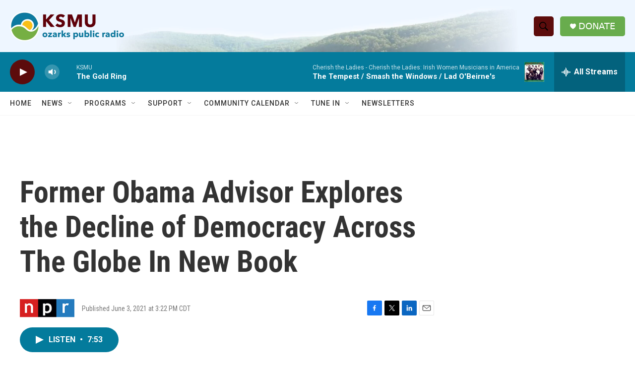

--- FILE ---
content_type: text/html; charset=utf-8
request_url: https://www.google.com/recaptcha/api2/aframe
body_size: 267
content:
<!DOCTYPE HTML><html><head><meta http-equiv="content-type" content="text/html; charset=UTF-8"></head><body><script nonce="0Imuy9yqzCuSE3bSW-BiqQ">/** Anti-fraud and anti-abuse applications only. See google.com/recaptcha */ try{var clients={'sodar':'https://pagead2.googlesyndication.com/pagead/sodar?'};window.addEventListener("message",function(a){try{if(a.source===window.parent){var b=JSON.parse(a.data);var c=clients[b['id']];if(c){var d=document.createElement('img');d.src=c+b['params']+'&rc='+(localStorage.getItem("rc::a")?sessionStorage.getItem("rc::b"):"");window.document.body.appendChild(d);sessionStorage.setItem("rc::e",parseInt(sessionStorage.getItem("rc::e")||0)+1);localStorage.setItem("rc::h",'1767496662930');}}}catch(b){}});window.parent.postMessage("_grecaptcha_ready", "*");}catch(b){}</script></body></html>